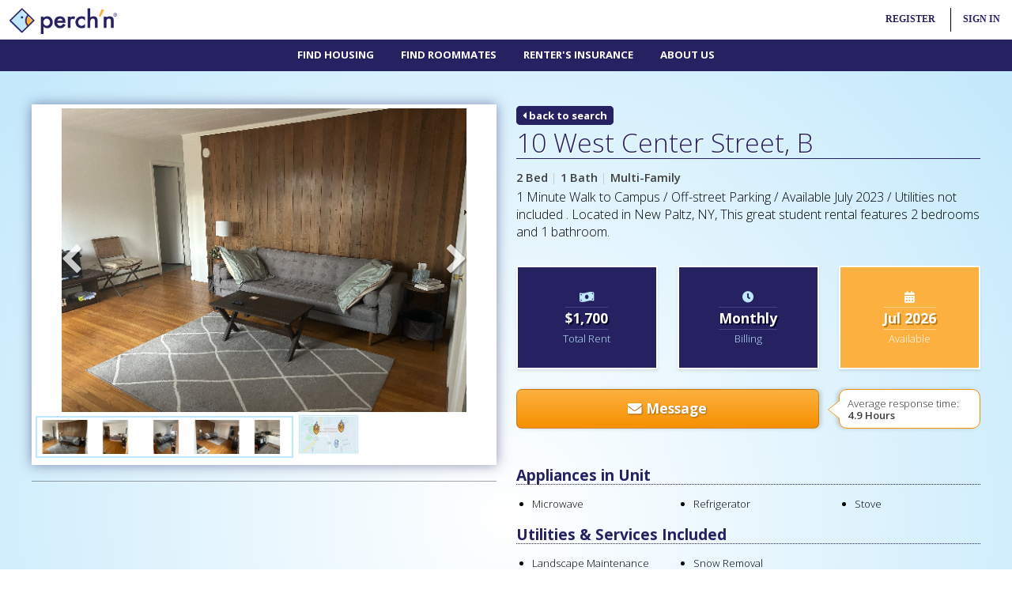

--- FILE ---
content_type: text/html; charset=UTF-8
request_url: https://perchn.com/property/10-west-center-street-499/
body_size: 11923
content:

<!DOCTYPE HTML>
<html lang="en">
	<head>
		<script async src="//pagead2.googlesyndication.com/pagead/js/adsbygoogle.js"></script>
<script>
  (adsbygoogle = window.adsbygoogle || []).push({
    google_ad_client: "ca-pub-1693463724328549",
    enable_page_level_ads: true
  });
</script>
<!-- Global site tag (gtag.js) - Google Ads: 859150937 -->
<script async src="https://www.googletagmanager.com/gtag/js?id=AW-859150937"></script>
<script>
  window.dataLayer = window.dataLayer || [];
  function gtag(){dataLayer.push(arguments);}
  gtag('js', new Date());

  gtag('config', 'AW-859150937');
</script>

<meta http-equiv="Content-Type" content="text/html; charset=UTF-8" />
<meta http-equiv="X-UA-Compatible" content="IE=edge,chrome=1">
<meta http-equiv="cache-control" content="max-age=86400" />
<title>10 West Center Street, B - New Paltz, NY | perch'n</title>
<meta name="title" content="10 West Center Street, B - New Paltz, NY | perch'n" />
<meta name="description" content="10 West Center Street, B offers 2 Bedrooms and 1 bathrooms in New Paltz, NY. Find rentals, roommates and more with perch'n!" />
<meta name="keywords" content="" />
<meta name="author" content="" />
<meta name="viewport" content="width=device-width, initial-scale=1" />
<meta name="revisit-after" content="1 Week">
<meta name="rating" content="general">
<meta name="msapplication-TileColor" content="#ffffff">
<meta name="msapplication-TileImage" content="https://perchn.com/ico/ms-icon-144x144.png">
<meta name="theme-color" content="#ffffff">
<link rel="apple-touch-icon" sizes="57x57" href="https://perchn.com/ico/apple-icon-57x57.png">
<link rel="apple-touch-icon" sizes="60x60" href="https://perchn.com/ico/apple-icon-60x60.png">
<link rel="apple-touch-icon" sizes="72x72" href="https://perchn.com/ico/apple-icon-72x72.png">
<link rel="apple-touch-icon" sizes="76x76" href="https://perchn.com/ico/apple-icon-76x76.png">
<link rel="apple-touch-icon" sizes="114x114" href="https://perchn.com/ico/apple-icon-114x114.png">
<link rel="apple-touch-icon" sizes="120x120" href="https://perchn.com/ico/apple-icon-120x120.png">
<link rel="apple-touch-icon" sizes="144x144" href="https://perchn.com/ico/apple-icon-144x144.png">
<link rel="apple-touch-icon" sizes="152x152" href="https://perchn.com/ico/apple-icon-152x152.png">
<link rel="apple-touch-icon" sizes="180x180" href="https://perchn.com/ico/apple-icon-180x180.png">
<link rel="icon" type="image/png" sizes="192x192"  href="https://perchn.com/ico/android-icon-192x192.png">
<link rel="icon" type="image/png" sizes="32x32" href="https://perchn.com/ico/favicon-32x32.png">
<link rel="icon" type="image/png" sizes="96x96" href="https://perchn.com/ico/favicon-96x96.png">
<link rel="icon" type="image/png" sizes="16x16" href="https://perchn.com/ico/favicon-16x16.png">
<link rel="manifest" href="https://perchn.com/ico/manifest.json">

		<!-- Event snippet for Campus Search conversion page -->
		<script>
		  gtag('event', 'conversion', {'send_to': 'AW-859150937/2CeECMmak5EBENm01pkD'});
		</script>

		<meta name="apple-itunes-app" content="app-id=1250587705">
		<script type="application/ld+json">
		{
		  "@context": "http://schema.org",
		  "@type": "BreadcrumbList",
		  "itemListElement":
		  	[{
		    	"@type": "ListItem",
		    	"position": 1,
		    	"item": {
		    	  	"@id": "https://perchn.com/search-for-housing/",
		    	  	"name": "Housing"
		    	}
		  	}
		  			  	,{
		  	  	"@type": "ListItem",
		  	  	"position": 3,
		    	"item": {
		      		"@id": "https://perchn.com/property/10-west-center-street-499/",
		      		"name": "10 West Center Street , Apt B"
		    	}
		  	}]
		}
		</script>
		<meta property="og:url"           content="https://perchn.com/property/10-west-center-street-499/" />
		<meta property="og:type"          content="website" />
		<meta property="og:title"         content="I found this place on perchn.com" />
		<meta property="og:description"   content="1 Minute Walk to Campus / Off-street Parking / Available July 2023 / Utilities not included . Located in New Paltz, NY, This  great student rental features 2 bedrooms and 1 bathroom. " />
		<meta property="og:image"         content="https://perchn.com/img/property/1675707596-499.png" />
		<!--[if lte IE 8]><script src="https://perchn.com/themes/html5up-miniport/assets/js/ie/html5shiv.js"></script><![endif]-->
		<link rel='canonical' href='https://perchn.com/property/10-west-center-street-499/'>
		<link rel="stylesheet" href="https://perchn.com/themes/html5up-miniport/assets/css/main2.css" />
		<!--[if lte IE 8]><link rel="stylesheet" href="https://perchn.com/themes/html5up-miniport/assets/css/ie8.css" /><![endif]-->
		<!--[if lte IE 9]><link rel="stylesheet" href="https://perchn.com/themes/html5up-miniport/assets/css/ie9.css" /><![endif]-->
		<link rel="stylesheet" href="https://use.fontawesome.com/releases/v5.2.0/css/all.css" integrity="sha384-hWVjflwFxL6sNzntih27bfxkr27PmbbK/iSvJ+a4+0owXq79v+lsFkW54bOGbiDQ" crossorigin="anonymous">
		<link type="text/css" rel="stylesheet" href="https://perchn.com/themes/html5up-miniport/assets/jquery_ui/jquery-ui.css"/>
		<link type="text/css" rel="stylesheet" href="https://perchn.com/themes/html5up-miniport/assets/slick-1.6.0/slick/slick.css"/>
		<link type="text/css" rel="stylesheet" href="https://perchn.com/themes/html5up-miniport/assets/slick-1.6.0/slick/slick-theme.css"/>
		<link rel="stylesheet" type="text/css" href="https://perchn.com/themes/html5up-miniport/assets/fancybox-3.0/dist/jquery.fancybox.min.css">
		<link href="https://perchn.com/themes/html5up-miniport/assets/jQuery.mmenu-master/jQuery.mmenu-master/dist/css/jquery.mmenu.all.css" type="text/css" rel="stylesheet" />
<style>
.sfilters li{margin-bottom:5px;}
.sfilters li input, .sfilters li select {background:#FFFFFF !important;width:100%;padding:6px 0 6px 10px;font-size:0.8em;margin:0;border:2px #bee7fb solid;}
.sfilters li select {-webkit-appearance: none;-moz-appearance: none;text-indent: 1px;text-overflow: '';}
.sfilters li input[type='checkbox']{display:inline-block;width:auto !important;border:1px red solid;}
.sfilters li.chkbox label{display:inline-block;font-size:0.7em;font-weight:normal;}
.sfilters li label.selector {position:relative}
.sfilters li label.selector:after {content:"\f078";font-family: "FontAwesome";font-size: 11px;color:#aaa;right:12px; top:0px;position:absolute;pointer-events:none;}
form input[type='text'],form input[type='number'],form input[type='password'],form input[type='email'],form input[type='tel'],form label select,form select,form select option,form textarea{font-family:Rubik;border-radius: 4px;padding:6px 0 6px 10px;font-size:0.9em;font-weight:bold;color:#696969;margin:0;width:100%;background:#FFFFFF;border:1px silver solid;min-height:35px;}
form label {font-family:Rubik;font-size:0.9em;width:auto;display:block;}
form ul li{margin-bottom:15px;}
form select{-moz-appearance:window;}
form label.selector {position:relative;}
form label.selector:after {content:"\f078";font-family: "FontAwesome";font-size: 11px;color:#aaa;right:12px;top:7px;position:absolute;pointer-events:none;}
form input[type='checkbox'],
form input[type='radio'] {float:left;}
form .alrt {border-right:3px red solid !important;}
.box {padding:30px 10px;}
.box_alt {border:2px #FFFFFF solid;background:#262262; color:#FFFFFF;line-height:1em !important;}
.box_alt:hover {border:2px #FFFFFF solid;}
.box_alt h6 {text-shadow: 2px 2px 0px #090729;color:#FFFFFF;font-size:1.2em;font-weight:bold;padding:3px 0 3px 0;margin:5px 0 3px 0;line-height:1.2em;border-top:1px #464281 solid;border-bottom:1px #464281 solid;display:inline-block;}
.box_alt span {font-size:0.9em;color:#bee7fb;}
.box_alt i {color:#bee7fb;}
.alt-2 {background:#fcb040; color:#FFFFFF;line-height:1em !important;}
.alt-2 h6 {text-shadow: 2px 2px 0px #C27D18;color:#FFFFFF;font-size:1.2em;font-weight:bold;padding:3px 0 3px 0;margin:5px 0 3px 0;line-height:1.2em;border-top:1px #ffce86 solid;border-bottom:1px #ffce86 solid;display:inline-block;}
.alt-2 span {font-size:0.9em;color:#FFFFFF;}
.alt-2 i {color:#FFFFFF;}
.alt-3 {background:#54a552; color:#FFFFFF;line-height:1em !important;}
.alt-3 h6 {text-shadow: 2px 2px 0px #398437;color:#FFFFFF;font-size:1.2em;font-weight:bold;padding:3px 0 3px 0;margin:5px 0 3px 0;line-height:1.2em;border-top:1px #78c377 solid;border-bottom:1px #78c377 solid;display:inline-block;}
.alt-3 span {font-size:0.9em;color:#FFFFFF;}
.alt-3 i {color:#FFFFFF;}
.alt-4 {background:#9c9c9c; color:#FFFFFF;line-height:1em !important;}
.alt-4 h6 {text-shadow: 2px 2px 0px #747474;color:#FFFFFF;font-size:1.2em;font-weight:bold;padding:3px 0 3px 0;margin:5px 0 3px 0;line-height:1.2em;border-top:1px #78c377 solid;border-bottom:1px #78c377 solid;display:inline-block;}
.alt-4 span {font-size:0.9em;color:#FFFFFF;}
.alt-4 i {color:#FFFFFF;}
.apt_feat {margin-top:10px;}
.apt_feat div {margin-top:0px;margin-bottom:0px;padding-top:0px;padding-bottom:0px;}
.slick-loading .slick-list{background: #fff url('https://perchn.com/themes/html5up-miniport/assets/slick-1.6.0/slick/ajax-loader.gif') center center no-repeat;}
.slick-prev,.slick-next{font-size: 0;line-height: 0;position: absolute;top: 50%;display: block;width: 40px;height: 40px;padding: 0;-webkit-transform: translate(0, -50%);-ms-transform: translate(0, -50%);transform: translate(0, -50%);cursor: pointer;color: transparent;border: none;outline: none;background: transparent;z-index:999999999999999999999999999999999999999;text-shadow: 2px 2px 2px rgba(0,0,0,0.4);}
.slick-prev:hover,.slick-prev:focus,.slick-next:hover,.slick-next:focus{color: transparent;outline: none;background: transparent;}
.slick-prev:hover:before,.slick-prev:focus:before,.slick-next:hover:before,.slick-next:focus:before{opacity: 1;}
.slick-prev.slick-disabled:before,.slick-next.slick-disabled:before{opacity: .25;}
.slick-prev:before,.slick-next:before{font-family: 'FontAwesome';font-size: 40px;line-height: 1;opacity: .75;color: white;-webkit-font-smoothing: antialiased;-moz-osx-font-smoothing: grayscale;}
.slick-prev {left: 25px;}
[dir='rtl'] .slick-prev {right: 25px;left: auto;}
.slick-prev:before{content: '\f053';}
[dir='rtl'] .slick-prev:before{content: '\f053';}
.slick-next{right: 25px;}
[dir='rtl'] .slick-next{right: auto;left: 25px;}
.slick-next:before{content: '\f054';}
[dir='rtl'] .slick-next:before{content: '\f054';}
.btn,.btn_2,.btn_3 {text-align:center;background:#262262;text-decoration:none;display:block;font-size:1.2em;font-weight:bold;border: 1px #1b75bc solid;padding: 7px 0;color:#ffffff;transition: all 0.2s ease;}
.btn i {color:#fcb040;}
.btn_2 {background:#262262;color:#ffffff;}
.btn_3 {background:#ffffff;border: 1px #fcb040 solid;color:#fcb040;}
.btn:hover {color:#ffffff !important;border: 1px #262262 solid;-webkit-box-shadow: 0px 0px 15px 0px rgba(38,34,98,.5);-moz-box-shadow: 0px 0px 15px 0px rgba(38,34,98,.5);box-shadow: 0px 0px 15px 0px rgba(38,34,98,.5);background:#262262;}
.btn_2:hover {color:#bee7fb !important;-webkit-box-shadow: 0px 0px 15px 0px rgba(38,34,98,.5);-moz-box-shadow: 0px 0px 15px 0px rgba(38,34,98,.5);box-shadow: 0px 0px 15px 0px rgba(38,34,98,.5);}
.btn_green,.btn_red,.btn_orange,.btn_gray,.btn_blue{display:block;text-decoration:none;font-size:0.9em;font-weight:bold;text-align: center;text-shadow: none;padding: 6px 14px;border: 1px solid rgba(0, 0, 0, 0.2);-webkit-transition: all 0.1s ease-in-out;-moz-transition:all 0.1s ease-in-out;-ms-transition:all 0.1s ease-in-out;-o-transition:all 0.1s ease-in-out;transition:all 0.1s ease-in-out;}
.btn_gray{background:silver;color:#FFFFFF !important;}
.btn_gray:hover {background:gray;color:#FFFFFF !important;}
.btn_green{background:#fcb040;color:#FFFFFF !important;}
.btn_green:hover {background:#dd952a;color:#FFFFFF !important;}
.btn_red{background:#d20c0c;color:#FFFFFF !important;}
.btn_red:hover {background:#b80101;color:#FFFFFF !important;}
.btn_orange{text-shadow: 1px 1px 2px rgba(0, 0, 0, 0.36);background: rgb(252,176,64); /* Old browsers */
background: -moz-linear-gradient(top, rgba(252,176,64,1) 0%, rgba(247,144,0,1) 100%); /* FF3.6-15 */
background: -webkit-linear-gradient(top, rgba(252,176,64,1) 0%,rgba(247,144,0,1) 100%); /* Chrome10-25,Safari5.1-6 */
background: linear-gradient(to bottom, rgba(252,176,64,1) 0%,rgba(247,144,0,1) 100%); /* W3C, IE10+, FF16+, Chrome26+, Opera12+, Safari7+ */
filter: progid:DXImageTransform.Microsoft.gradient( startColorstr='#fcb040', endColorstr='#f79000',GradientType=0 );color:#FFFFFF !important;}
.btn_orange:hover {background:#dd952a;color:#FFFFFF !important;}
.btn_blue{background:#262262;color:#FFFFFF !important;}
.blue:hover {background:#130f47;color:#FFFFFF !important;}
.featr {margin:7px 0 0 20px;}
.featr li{list-style-type:disc;font-size:0.9em;line-height:1.2em;margin-bottom:5px;}
.flyt {width:100%;min-height:350px;}
.back{font-family:open sans;font-weight:bold;color:#ffffff; text-decoration:none;background:#262261;font-size:0.9em;border-radius:5px;padding:0 5px;border:3px #262261 solid;}
@keyframes fa-beat {0% {transform:scale(1);}5% {transform:scale(1.25);}20% {transform:scale(1);}30% {transform:scale(1);}35% {transform:scale(1.25);}50% {transform:scale(1);}55% {transform:scale(1.25);}70% {transform:scale(1);}}
.favorite {cursor: pointer;color:pink;opacity:.75;transition: all 0.1s ease-in;text-shadow: 2px 2px 2px rgba(0, 0, 0, 0.5);}
.favorite:hover {animation:fa-beat 5s ease infinite;opacity:1;}
.fchecked {color:#ff7c7c;opacity:1;text-shadow: 2px 2px 2px rgba(0, 0, 0, 0.5);}
.triangle-border {position:relative;line-height:1.2em !important;font-size:0.9em;height:50px;padding:10px;border:1px solid #f79104;color:#333;background:#fff;-webkit-border-radius:10px;-moz-border-radius:10px;border-radius:10px;-webkit-box-shadow: -3px 0px 5px 0px rgba(0,0,0,0.16);-moz-box-shadow: -3px 0px 5px 0px rgba(0,0,0,0.16);box-shadow: -3px 0px 5px 0px rgba(0,0,0,0.16);}
.triangle-border:before {content:"";position:absolute;bottom:-20px;left:40px;border-width:20px 20px 0;border-style:solid;border-color:#f79104 transparent;display:block;width:0;}
.triangle-border:after {content:"";position:absolute;bottom:-13px;left:47px;border-width:13px 13px 0;border-style:solid;border-color:#fff transparent;display:block;width:0;}
.triangle-border.left:before {top:13px;bottom:auto;left:-15px;border-width:12px 15px 12px 0;border-color:transparent #f79104;}
.triangle-border.left:after {top:14px;bottom:auto;left:-14px;border-width:11px 14px 11px 0;border-color:transparent #fff;}
.btn_orange {-webkit-box-shadow: 3px 0px 5px 0px rgba(0,0,0,0.16);-moz-box-shadow: 3px 0px 5px 0px rgba(0,0,0,0.16);box-shadow: 3px 0px 5px 0px rgba(0,0,0,0.16);}
.favcon {padding-top:7px;width:45px;height:45px;float:right;text-align:center;display:inline-block;background:#FFFFFF;border-radius:50px;border:1px silver solid;margin:0 0 10px 10px;}

@media screen and (min-width: 737px) {.no-desktop {display:none;}}
@media screen and (max-width: 500px) {
	.flyt {width:100%;min-height:250px;}
	.triangle-border {text-align:center;height:auto;}
	.triangle-border.left:before {border-width:0;border-color:transparent;}
	.triangle-border.left:after {border-width:0;border-color:transparent;}

}
</style>

	</head>
	<body>
<div>
		<!-- Nav -->
			<style>
@keyframes pulse {10%, 90% {transform: translate3d(-1px, 0, 0);}20%, 80% {transform: translate3d(2px, 0, 0);}30%, 50%, 70% {transform: translate3d(-4px, 0, 0);}40%, 60% {transform: translate3d(4px, 0, 0);}}
.new_mail {opacity:1 !important;animation-name: pulse;animation-duration: 1s;animation-iteration-count: infinite;}

#minicon_actions {margin-top:5px;list-style-type:none;height:40px;vertical-align:center;}
#minicon_actions li{display:inline-block;height:40px;vertical-align:center;float:left;margin:0;}
#minicon_actions li a{

	vertical-align:center;
	text-decoration:none;
	line-height:40px;
}
#minicon_actions li:last-child {border:0;}
#minicon_actions li:last-child a {border:0;color:#262262;font-weight:bold;}
#minicon_actions li a img{padding:0px;height:40px;opacity: 0.5;transition: all 0.5s ease;}
#minicon_actions li a img:hover{opacity:1;}

.fa-stack-1x,.fa-stack-2x,.fa-stack-3x {position: absolute;text-align: center;width:20px;}
.fa-stack-1x {line-height: inherit;top:-2px;left: 0;}
.fa-stack-2x {font-size: 0.6em;bottom:8px;width:10px;}
.fa-stack-3x {font-size: 2em;}
#nav ul li.user a {color:#4ec5f4;}
.logo {position:absolute;top:10px;left:10px;}
.logo a img{height:33px;}
#mmenu_open {display: block;width: 40px;padding: 5px 10px;overflow: hidden;}
#mmenu_open span {background: #fcb040;display: block;height: 3px;margin: 5px 0;position: relative;transform: rotate( 0 );top: 0;left: 0;opacity: 1;transition: none 0.5s ease;transition-property: transform, top, left, opacity;}
html.mm-opened #mmenu_open span.top-bar {transform: rotate( 45deg );top: 8px;}
html.mm-opened #mmenu_open span.middle-bar {opacity: 0;left: -40px;}
html.mm-opened #mmenu_open span.bottom-bar {transform: rotate( -45deg );top: -8px;}
#mnavico {position:absolute;top:5px;left:5px;display:none;}
#mmmm {position:fixed;top:0;left:0;z-index:999;width:100%;background:#ffffff;height:90px;}
#dnav {position:relative;width:100%;height:40px;top:50px;background:#262262;z-index:999;}
#pm_logo_desktop {display:block;}
#pm_logo_mobile {display:none;}
#global_actions {height:30px;list-style-type:none;padding:0;margin-top:10px;}
#global_actions li {font-size:0.8em;list-style-type:none;display:inline-block;padding:0 15px 0 15px;}
#global_actions li a{font-weight:bold;color:#262262;text-decoration:none;line-height:30px;}
#sis,#sir {border-radius: 10px 0px 0px 10px;-moz-border-radius: 10px 0px 0px 10px;-webkit-border-radius: 10px 0px 0px 10px;border: 0px solid #000000;box-shadow: 0px 1px 0px 0px rgba(0, 0, 0, 0.2);padding-top:20px;padding-bottom:20px;padding-right:15px;text-align:right;position:fixed;min-width:225px;right:0;top:40px;display:none;z-index:9999;}
#sis{background:#fcb040;}
#sir{background:#262262;}
#sis a, #sir a {display:block;padding:0;margin:0;border:0;height:30px;}
#sis a:hover {color:#000000;}
#si {border-left:1px #000000 solid;}
#rg:hover,#si:hover {border-radius: 10px 10px 0px 0px;-moz-border-radius: 10px 10px 0px 0px;-webkit-border-radius: 10px 10px 0px 0px;border: 0px solid #000000;}
#rg:hover a,#si:hover a{color:#FFFFFF;}
#rg:hover {background:#262262;}
#si:hover {background:#fcb040;}
#sir:hover > #rg {background:#262262;}
.top-nav {padding:0;margin:0;height:25px;}
.top-nav li{font-family:Rubik;font-size:0.8em;font-weight:bold;line-height:25px;color:#bee7fb;display:inline;height:20px !important;padding:0;}
.top-nav li:after {content:'|';padding-right:13px;}
.top-nav li.last:after {content:'';padding-left:0;padding-right:0;}
.top-nav li:last-child{padding:0;margin:0;border:0;}
.top-nav li a{text-decoration:none;color:#ffffff;width:100%;height:100%;}
.top-nav li a:hover{color:#bee7fb;}
@media screen and (max-width: 800px){#mnavico {display:block;}.logo {left:55px;}#mmmm {height:50px;}#dnav {display:none;}}
@media screen and (max-width: 540px){#rg,#prop,.signout{display:none;}.start-here {width:100%;}}
@media screen and (max-width: 400px){#global_actions li {font-size:0.7em;padding:0 10px 0 10px;}.logo {}.logo a img{height:28px;}#rg {border-left:0;}#pm_logo_desktop {display:none;}#pm_logo_mobile {display:block;}}
</style>
<div id='mmmm' class="Fixed">
 <div style='position:relative;width:100%;height:50px;bottom:0;z-index:999;'>
 <div id='mnavico'><a href='#mmenu' id="mmenu_open"><span class="top-bar"></span><span class="middle-bar"></span><span class="bottom-bar"></span></a></div>
 <div class='logo'>
  	<a href='https://perchn.com/'><img src='https://perchn.com/themes/html5up-miniport/images/logo-text.png' alt="perch'n Logo"></a>
  </div>
 <div style='position:absolute;top:0;right:0;font-family:Rubik;' id='minicon'>
  	<ul id='global_actions' style='text-transform:uppercase;'>
 	 <li id='rg'><a href='#'>Register</a><div id='sir'><a style='border:0;' href='https://perchn.com/student-sign-up/'>Renter</i></a><a style='border:0;' href='https://perchn.com/register/'>Property Manager</i></a></div></li>
 	 <li id='si'><a href='#'>Sign In</a><div id='sis'><a style='border:0;' href='https://perchn.com/sign-in/'>Renter</i></a><a style='border:0;' href='https://perchn.com/property-manager/'>Property Manager</i></a></div></li>
 	</ul>
	 </div>
 <div id='dnav'>
  <div id='cssmenu' style='height:40px;position:absolute;top:0;left:0;right:0;margin-left:auto;margin-right:auto;text-align:center;font-weight:normal;' class='no-mobile'>
<ul>
    	<li><a style='font-family:Open Sans;' href='https://perchn.com/search-for-housing/'>Find Housing</a></li>
	<li><a style='font-family:Open Sans;' href='https://perchn.com/find-roommates/'>Find Roommates</a></li>
 	<li><a style='font-family:Open Sans;' href='https://perchn.com/renters-insurance/'>Renter's Insurance</a></li>
 	 	<li class='last has-sub'><a style='font-family:Open Sans;' href='https://perchn.com/about-us/'>About Us</a>
 	<ul>
 	 <!--//<li><a href='https://perchn.com/job-opportunities/'>Jobs & Internships</a></li>//-->
 	 <li><a style='font-family:Open Sans;' href='https://perchn.com/just-perchn/'>Just perch'n</a></li>
 	 <li><a style='font-family:Open Sans;' href='https://perchn.com/locations/'>Locations</a></li>
 	</ul>
 	</li>
 	  </ul>
  </div>
 </div>
</div>
</div>		<!-- Home -->

<div class='wrapper first' style='background: rgba(255,255,255,1);background: -moz-radial-gradient(center, ellipse cover, rgba(255,255,255,1) 0%, rgba(190,231,251,1) 100%);background: -webkit-gradient(radial, center center, 0px, center center, 100%, color-stop(0%, rgba(255,255,255,1)), color-stop(100%, rgba(190,231,251,1)));background: -webkit-radial-gradient(center, ellipse cover, rgba(255,255,255,1) 0%, rgba(190,231,251,1) 100%);background: -o-radial-gradient(center, ellipse cover, rgba(255,255,255,1) 0%, rgba(190,231,251,1) 100%);background: -ms-radial-gradient(center, ellipse cover, rgba(255,255,255,1) 0%, rgba(190,231,251,1) 100%);background: radial-gradient(ellipse at center, rgba(255,255,255,1) 0%, rgba(190,231,251,1) 100%);filter: progid:DXImageTransform.Microsoft.gradient( startColorstr='#ffffff', endColorstr='#bee7fb', GradientType=1 );margin-bottom:20px;'>
 <div class='container'>
  <div class='row' style='text-align:left;'>

   <!--// Left Col Begin//-->
   <div class="6u 12u(mobile)">
    <div style='background:#FFFFFF;border: 5px #FFFFFF solid;-webkit-box-shadow: 0px 0px 15px 0px rgba(38,34,98,.5);-moz-box-shadow: 0px 0px 15px 0px rgba(38,34,98,.5);box-shadow: 0px 0px 15px 0px rgba(38,34,98,.5);'>
	 <!--// Photos & Flythrus Begin//-->
     <div class="slider-for" style='width: 100%;max-width:600px;margin-left: auto;margin-right: auto;'>
	  <!--// Flyt-Thru //-->	  <!--// Main Image //--><a href="https://perchn.com/img/property/1675707596-499.png" data-fancybox="group" data-type="image" data-caption="10 West Center Street, B (Photo 1)"><img src='https://perchn.com/img/property/1675707596-499.png' style='width:100%;' alt="10 West Center Street, B (Photo 1)"></a>	  <!--// Image Array //--><a href="https://perchn.com/img/property/499/1675707647-499.png" data-fancybox="group" data-type="image" data-caption="10 West Center Street, B (Photo 2)"><img src='https://perchn.com/img/property/499/1675707647-499.png' style='width:100%;' alt="10 West Center Street, B (Photo 2)"></a><a href="https://perchn.com/img/property/499/1675707658-499.png" data-fancybox="group" data-type="image" data-caption="10 West Center Street, B (Photo 3)"><img src='https://perchn.com/img/property/499/1675707658-499.png' style='width:100%;' alt="10 West Center Street, B (Photo 3)"></a><a href="https://perchn.com/img/property/499/1675707610-499.png" data-fancybox="group" data-type="image" data-caption="10 West Center Street, B (Photo 4)"><img src='https://perchn.com/img/property/499/1675707610-499.png' style='width:100%;' alt="10 West Center Street, B (Photo 4)"></a><a href="https://perchn.com/img/property/499/1675707671-499.png" data-fancybox="group" data-type="image" data-caption="10 West Center Street, B (Photo 5)"><img src='https://perchn.com/img/property/499/1675707671-499.png' style='width:100%;' alt="10 West Center Street, B (Photo 5)"></a><a href="https://perchn.com/img/property/499/1675707626-499.png" data-fancybox="group" data-type="image" data-caption="10 West Center Street, B (Photo 6)"><img src='https://perchn.com/img/property/499/1675707626-499.png' style='width:100%;' alt="10 West Center Street, B (Photo 6)"></a>	  <!--// Map //--><iframe class='flyt' src="https://perchn.com/themes/html5up-miniport/map.php?pid=499" frameborder="0" allowfullscreen></iframe>
     </div>

     <div class='no-mobile'>
      <div class='row'>
       <div class="7u">
               <div class="slider-nav" style='margin-top:5px;padding:3px;border:2px #bee7fb solid;width: 100%;margin-left: auto;margin-right: auto;'>
         <img data-thumb="https://perchn.com/img/property/1675707596-499.png" src='https://perchn.com/img/property/1675707596-499.png' alt='10 West Center Street, B (Photo 1)' style='width:100%;'>         <img data-thumb="https://perchn.com/img/property/499/1675707647-499.png" src='https://perchn.com/img/property/499/1675707647-499.png' alt='10 West Center Street, B (Photo 2)'><img data-thumb="https://perchn.com/img/property/499/1675707658-499.png" src='https://perchn.com/img/property/499/1675707658-499.png' alt='10 West Center Street, B (Photo 3)'><img data-thumb="https://perchn.com/img/property/499/1675707610-499.png" src='https://perchn.com/img/property/499/1675707610-499.png' alt='10 West Center Street, B (Photo 4)'><img data-thumb="https://perchn.com/img/property/499/1675707671-499.png" src='https://perchn.com/img/property/499/1675707671-499.png' alt='10 West Center Street, B (Photo 5)'><img data-thumb="https://perchn.com/img/property/499/1675707626-499.png" src='https://perchn.com/img/property/499/1675707626-499.png' alt='10 West Center Street, B (Photo 6)'>	    </div>
              </div>
       <div class="5u">
        <div class='row'>
	     <div class='4u' style='padding:22px 0 0 5px;'><a data-fancybox data-type="iframe" data-src="https://perchn.com/themes/html5up-miniport/map.php?pid=499" href="javascript:;"><img src='https://perchn.com/themes/html5up-miniport/images/mapthumb2.jpg' style='width:100%;margin-top:5px;' alt="10 West Center Street, B Map"></a></div>
      	       	       	</div>
       </div>
	  </div>
	 </div>
	 <div class='no-desktop'>
	  <a data-fancybox data-type="iframe" data-src="https://perchn.com/themes/html5up-miniport/map.php?pid=499" href="javascript:;"><img src='https://perchn.com/themes/html5up-miniport/images/mapthumb.jpg' style='height:60px;margin-top:10px;'></a>
	  	  	  	 </div>
	 <!--// End Photos & Flythrus //-->
	</div>
	<div class='no-mobile'>
	 <hr style='margin:20px 0 0 0;'>
	 <div class='row'>
	  <div class='6u 12u(mobile)'><script async src="//pagead2.googlesyndication.com/pagead/js/adsbygoogle.js"></script>


<!-- Generic Side Bar -->
<ins class="adsbygoogle"
     style="display:block;width:100%;max-width:300px;margin-top:20px;"
     data-ad-client="ca-pub-1693463724328549"
     data-ad-slot="8437921715"
     data-ad-format="auto"></ins>
<script>
setTimeout(function(){(adsbygoogle = window.adsbygoogle || []).push({})}, 500);
</script></div>
	  <div class='6u 12u(mobile)'><script async src="//pagead2.googlesyndication.com/pagead/js/adsbygoogle.js"></script>


<!-- Generic Side Bar -->
<ins class="adsbygoogle"
     style="display:block;width:100%;max-width:300px;margin-top:20px;"
     data-ad-client="ca-pub-1693463724328549"
     data-ad-slot="8437921715"
     data-ad-format="auto"></ins>
<script>
setTimeout(function(){(adsbygoogle = window.adsbygoogle || []).push({})}, 500);
</script></div>
	 </div>
	</div>
   </div>
   <!--// Left Col End//-->

   <!--// Right Col Begin//-->
   <div class="6u 12u(mobile)">
	<!--// Title and info //-->
    <a class='back' href='https://perchn.com/search-for-housing/'><i class='fa fa-caret-left'></i> back to search</a>
    <div class="addthis_inline_share_toolbox" style='float:right;'></div>
    <div style='clear:both;'></div>
    	    <h1 style='font-family:open sans;font-size:2.3em;line-height:1.2em;border-bottom:1px #262262 solid;margin-bottom:10px;'>10 West Center Street, B</h1>

    
    
    <b>2 Bed</b> <span style='color:silver;'>|</span> <b>1 Bath</b> <span style='color:silver;'>|</span> <b>Multi-Family</b>
        	<p style='font-size:1.1em;line-height:1.4em;'>1 Minute Walk to Campus / Off-street Parking / Available July 2023 / Utilities not included . Located in New Paltz, NY, This  great student rental features 2 bedrooms and 1 bathroom. </p>
    
        <div class='row'>
     <div class='4u 6u(mobile)'><div class='box box_alt'><i class='fa fa-money-bill-wave'></i><br><h6>$1,700</h6><br><span>Total Rent</span></div></div>
     <div class='4u 6u(mobile)'><div class='box box_alt'><i class='fa fa-clock'></i><br><h6>Monthly</h6><br><span>Billing</span></div></div>
     <div class='4u 12u(mobile)'><div class='box box_alt alt-2'><i class='fa fa-calendar-alt'></i><br><h6>Jul 2026</h6><br><span>Available</span></div></div>
    </div>

        <div class='row' style='margin-bottom:20px;'>
	 <div class='8u 12u(mobile)'><a data-fancybox data-src="#hidden-content" href="javascript:;" class='btn_orange' style='line-height:35px;font-size:1.2em;border-radius: .4em;height:50px;'><i class='fa fa-envelope'></i> Message</a></div>
	 <div class='4u 12u(mobile)'><p class="triangle-border left">Average response time: <b>4.9 Hours</b></p></div>
    </div>
    


    <h6 style='font-weight:bold;font-family:open sans;font-size:1.3em;line-height:1.2em;margin:15px 0 5px 0;border-bottom:1px #262262 dotted;'>Appliances in Unit</h6>	<div class='row apt_feat'>
	 <div class='4u 6u(tablet) 12u(mobile)'><ul class='featr'><li>Microwave</li></ul></div>
	 <div class='4u 6u(tablet) 12u(mobile)'><ul class='featr'><li>Refrigerator</li></ul></div>
	 <div class='4u 6u(tablet) 12u(mobile)'><ul class='featr'><li>Stove</li></ul></div>
	</div>
	<h6 style='font-weight:bold;font-family:open sans;font-size:1.3em;line-height:1.2em;margin:15px 0 5px 0;border-bottom:1px #262262 dotted;'>Utilities & Services Included</h6>	<div class='row apt_feat'>
	 <div class='4u 6u(tablet) 12u(mobile)'><ul class='featr'><li>Landscape Maintenance</li></ul></div>
	 <div class='4u 6u(tablet) 12u(mobile)'><ul class='featr'><li>Snow Removal</li></ul></div>
	 <div class='4u 6u(tablet) 12u(mobile)'></div>
	</div>
	<h6 style='font-weight:bold;font-family:open sans;font-size:1.3em;line-height:1.2em;margin:15px 0 5px 0;border-bottom:1px #262262 dotted;'>Features</h6>	<div class='row apt_feat'>
	 <div class='4u 6u(tablet) 12u(mobile)'><ul class='featr'><li>Off-Street Parking</li></ul></div>
	 <div class='4u 6u(tablet) 12u(mobile)'><ul class='featr'><li>On Site Laundry Facility</li></ul></div>
	 <div class='4u 6u(tablet) 12u(mobile)'></div>
	</div>
	<h6 style='font-weight:bold;font-family:open sans;font-size:1.3em;line-height:1.2em;margin:15px 0 5px 0;border-bottom:1px #262262 dotted;'>Amenities</h6>	<div class='row apt_feat'>
	 <div class='4u 6u(tablet) 12u(mobile)'><ul class='featr'><li>Hardwood / Style Floors</li></ul></div>
	 <div class='4u 6u(tablet) 12u(mobile)'><ul class='featr'><li>Patio / Deck / Porch</li></ul></div>
	 <div class='4u 6u(tablet) 12u(mobile)'></div>
	</div>
	<h6 style='font-weight:bold;font-family:open sans;font-size:1.3em;line-height:1.2em;margin:15px 0 5px 0;border-bottom:1px #262262 dotted;'>Safety & Security</h6>	<div class='row apt_feat'>
	 <div class='4u 6u(tablet) 12u(mobile)'><ul class='featr'><li>Keyless Entry</li></ul></div>
	 <div class='4u 6u(tablet) 12u(mobile)'><ul class='featr'><li>Security System</li></ul></div>
	 <div class='4u 6u(tablet) 12u(mobile)'></div>
	</div>
	
<!--// SUBLETS //-->
<!--// SUBLETS //-->

	<!--// End Title and info //-->

    <!--//<p style='font-size:0.8em;margin-top:20px;'>Listing last updated 8 months ago</p>//-->

	<div class='no-desktop'>
	 <hr style='margin:20px 0 0 0;'>
	 <div class='row'>
	  <div class='6u'><script async src="//pagead2.googlesyndication.com/pagead/js/adsbygoogle.js"></script>


<!-- Generic Side Bar -->
<ins class="adsbygoogle"
     style="display:block;width:100%;max-width:300px;margin-top:20px;"
     data-ad-client="ca-pub-1693463724328549"
     data-ad-slot="8437921715"
     data-ad-format="auto"></ins>
<script>
setTimeout(function(){(adsbygoogle = window.adsbygoogle || []).push({})}, 500);
</script></div>
	  <div class='6u'><script async src="//pagead2.googlesyndication.com/pagead/js/adsbygoogle.js"></script>


<!-- Generic Side Bar -->
<ins class="adsbygoogle"
     style="display:block;width:100%;max-width:300px;margin-top:20px;"
     data-ad-client="ca-pub-1693463724328549"
     data-ad-slot="8437921715"
     data-ad-format="auto"></ins>
<script>
setTimeout(function(){(adsbygoogle = window.adsbygoogle || []).push({})}, 500);
</script></div>
	 </div>
	</div>

   </div>
  </div>
 </div>
</div>



<div style="display: none;width:100%;max-width:400px;" id="hidden-content">
   <h3>You must be logged in to contact this landlord.</h3>
<section id='index_login'>
<div style='position:relative;font-size:1.2em;padding-bottom:0;margin-bottom:5px;text-align:center;'>
 <a href="https://www.facebook.com/v2.2/dialog/oauth?client_id=583063235188009&state=4327fa07ad18bae196494d1799adfac7&response_type=code&sdk=php-sdk-5.0.0&redirect_uri=https%3A%2F%2Fperchn.com%2Ffb-callback.php&scope=email" style='text-decoration:none;'>
 <div style='position:relative;height:50px;width:100%;background:#49639f;color:#FFFFFF;line-height:50px;font-weight:bold;'>
  <div style='position:absolute;left:0;width:50px;text-align:center;border-right:1px #345193 solid;'><i class='fa fa-facebook'></i></div>
  Sign in with Facebook
 </div>
 </a>
</div>

<div style='position:relative;font-size:1.2em;padding-bottom:0;margin-bottom:30px;border-bottom:1px silver dotted;text-align:center;'>
 <div style='position:absolute;bottom:-15px;font-style:italic;left:0;right:0;margin-left:auto;margin-right:auto;'><span style='background:#FFFFFF;padding:0 10px 0 10px;'>or</span></div>
 <a href="https://accounts.google.com/o/oauth2/auth?response_type=code&redirect_uri=https%3A%2F%2Fperchn.com%2Fgp_callback.php&client_id=211038335583-cbgjr9jh16ch4bj9n9u2j6cc3v93f9bo.apps.googleusercontent.com&scope=https%3A%2F%2Fwww.googleapis.com%2Fauth%2Fplus.login+https%3A%2F%2Fwww.googleapis.com%2Fauth%2Fuserinfo.email+https%3A%2F%2Fwww.googleapis.com%2Fauth%2Fuserinfo.profile+https%3A%2F%2Fwww.googleapis.com%2Fauth%2Fplus.me&access_type=online&approval_prompt=auto" style='text-decoration:none;'>
 <div style='position:relative;height:50px;width:100%;background:#d95232;color:#FFFFFF;line-height:50px;font-weight:bold;'>
  <div style='position:absolute;left:0;width:50px;text-align:center;border-right:1px #861a00 solid;'><i class='fa fa-google-plus'></i></div>
  Sign in with Google+
 </div>
 </a>
 <p style='font-size:0.7em;'>We don't post anything without your permission.</p>
</div>
<div style='text-align:center;'>
<form method="post" action="https://perchn.com/sign-in/">
 <input type='hidden' name='group' value=''>
  <h2 style='font-size:1.6em;margin-bottom:5px;'>Sign in with Email</h2>
  <p style='border:0 !important;'><a href='https://perchn.com/student-sign-up' style='border:0 !important;'>Don't Have an account? Sign Up Today</a></p>
  <div class="row">
   <div class="12u">
    <input required type="text" name="email" id="email" placeholder="Email" />
	<input style='margin-top:10px;' autocomplete="new-password" autocapitalize="none" required type="password" name="password" id="password" placeholder="Password" />
	<p style='margin-top:10px;margin-bottom:5px;text-align:right;font-family:rubik;font-size:11px;'><a href='https://perchn.com/forgot-password/renter/'>Forgot Your Password?</a></p>
    <input style='border-radius:0;margin:0;padding:0;border:0;font-size:1.2em;text-decoration:none;height:50px;width:100%;background:#272264;color:#FFFFFF;line-height:50px;font-weight:bold;' value='Sign in' name='login' type='submit'>
   </div>
  </div>
</form>
</div>
</section> </div>


<style>
.footwrap {width:100% !important;position:absolute;top:-40px;left:0;right:0;max-height:50px;}
.style4 {position:relative;width:100%;padding-top:30px;margin-top:0;padding-top:0;}
@media screen and (max-width: 650px) {
	.footwrap {width:100% !important;position:absolute;top:-40px;left:0;right:0;min-height:50px;}
}
</style>
<div class="wrapper style4">
<img src='https://perchn.com/themes/html5up-miniport/images/footer_top.png' class='footwrap' alt="Grass Footer">

				<article id="footer" class="container 75%" style='position:static;z-index:100;'>
					<div>


						<div class="row">
							<div class="12u">
							<p style='text-transform:uppercase;'>
							<a style='text-shadow:none;color:#FFFFFF;' href='https://perchn.com/glossary/'>The perch'n&reg; Glossary</a>&nbsp;&nbsp;|&nbsp;&nbsp;
							<a style='text-shadow:none;color:#FFFFFF;' href='https://perchn.com/off-campus-housing-101/'>Off-Campus 101</a>&nbsp;&nbsp;|&nbsp;&nbsp;
							<a style='text-shadow:none;color:#FFFFFF;' href='https://perchn.com/contact-us/'>Contact Us</a>&nbsp;&nbsp;|&nbsp;&nbsp;
							<!--//<a style='text-shadow:none;color:#FFFFFF;' href='https://perchn.com/job-opportunities/'>Job Opportunities</a>&nbsp;&nbsp;|&nbsp;&nbsp;//-->
							<a style='text-shadow:none;color:#FFFFFF;' href='https://perchn.com/advertise/'>Advertise/Affiliate With Us</a>
							</p>
							</div>
						</div>
						<div class="row">
							<div class="12u" style='font-size:10px;line-height:11px;padding:0;margin:0;text-align:left;'>
Disclaimer: The information being provided at perch'n or perchn.com (the "Website") is for informational purposes only. No representation or warranty is made as to the accuracy or completeness of any information contained on the Website, including, without limitation, any information regarding the condition of any Property listed on the Website, the actual ownership of the Property or the veracity of the Property descriptions. Any documents and/or pictures posted on the Website are for informational purposes only and may not represent the current condition of the Property or the condition of the Property at the time of inspection. The posting of pictures on the Website does not constitute a guarantee that any items represented in the pictures will be present when the renter takes possession of the Property. A user of the Website is encouraged to conduct his own due diligence and investigate all matters relating to any Property listed on the Website. It is recommended that all users seek independent advice, including legal advice, to perform their due diligence before renting a Property and that users also use good faith efforts in determining that the content of all information provided to or obtained from the Website is accurate.
							</div>
						</div>

						<div class="row">
							<div class="12u">
								<h3 data-edit='cpass' data-name='section-4*title'>Find us on ...</h3>
								<ul class="social">

									<li><a target='new' href="https://www.facebook.com/perchn/" class="icon fa-facebook"><span class="label">Facebook</span></a></li>
									<li><a target='new' href="https://twitter.com/perchn_" class="icon fa-twitter"><span class="label">Twitter</span></a></li>
									<li><a target='new' href="https://www.instagram.com/perchn_/" class="icon fa-instagram"><span class="label">Instagram</span></a></li>
									<li><a target='new' href="https://www.youtube.com/channel/UC_qDUMDynIb_eKWWNAMmvFA" class="icon fa-youtube"><span class="label">YouTube</span></a></li>
								</ul>
							</div>
						</div>
					</div>
					<footer style='padding:0;margin:30px 0 10px 0;'>
						<ul id="copyright" style='padding:0;margin:0;'>
							<li>&copy; 2026 Perchin LLC. All rights reserved.</li>
							<li><a href='https://perchn.com/terms-conditions/'>Terms & Conditions</a></li>
							<li><a href='https://perchn.com/privacy-policy/'>Privacy Policy</a></li>
							<li><a href='https://perchn.com/site-map/'>Site Map</a></li>
						</ul>
					</footer>
				</article>
			</div></div><nav id="mmenu">
 <ul>
  <li><a href='https://perchn.com/' style='color:#43B3E0;'>Home</a></li>
  <li><a href='https://perchn.com/search-for-housing/'>Find Housing</a></li>
  <li><a href='https://perchn.com/find-roommates/'>Find Roommates</a></li>
  <li><a href='https://perchn.com/renters-insurance/'>Renter's Insurance</a></li>
    <li><a href='https://perchn.com/about-us/'>About Us</a></li>
  <li><a style='font-family:Open Sans;' href='https://perchn.com/just-perchn/'>Just perch'n</a></li>
  <li><a style='font-family:Open Sans;' href='https://perchn.com/locations/'>Locations</a></li>
  <li class='user'>
  <a href='https://perchn.com/sign-in/'><i class='fa fa-user'></i> Sign In / Sign Up</a>
  </li>
 </ul>
</nav>


<script>
  (function(i,s,o,g,r,a,m){i['GoogleAnalyticsObject']=r;i[r]=i[r]||function(){
  (i[r].q=i[r].q||[]).push(arguments)},i[r].l=1*new Date();a=s.createElement(o),
  m=s.getElementsByTagName(o)[0];a.async=1;a.src=g;m.parentNode.insertBefore(a,m)
  })(window,document,'script','https://www.google-analytics.com/analytics.js','ga');

  ga('create', 'UA-89702730-1', 'auto');
  ga('send', 'pageview');
</script>		<!-- Scripts -->
		<script src="https://perchn.com/themes/html5up-miniport/assets/jquery-3.1.1.min.js"></script>
		<script src="https://perchn.com/themes/html5up-miniport/assets/jquery-ui-1.12.1.custom/jquery-ui.min.js"></script>
		<script src="https://perchn.com/themes/html5up-miniport/assets/jQuery.mmenu-master/jQuery.mmenu-master/dist/js/jquery.mmenu.all.min.js" type="text/javascript"></script>
		<script src="https://perchn.com/themes/html5up-miniport/assets/js/jquery.scrolly.min.js"></script>
		<script src="https://perchn.com/themes/html5up-miniport/assets/js/skel.min.js"></script>
		<script src="https://perchn.com/themes/html5up-miniport/assets/js/skel-viewport.min.js"></script>
		<script src="https://perchn.com/themes/html5up-miniport/assets/js/util.js"></script>
		<!--[if lte IE 8]><script src="https://perchn.com/themes/html5up-miniport/assets/js/ie/respond.min.js"></script><![endif]-->
		<script src="https://perchn.com/themes/html5up-miniport/assets/js/main.js"></script>

		<script src="https://perchn.com/themes/html5up-miniport/assets/slick-1.6.0/slick/slick.js"></script>
		<script src="https://perchn.com/themes/html5up-miniport/assets/fancybox-3.0/dist/jquery.fancybox.min.js"></script>

<script>
var loader = "<center><img src='https://perchn.com/themes/html5up-miniport/images/ajax_loader_gray.gif' class='loading-image' style='width:25%;'></center>";

function loadproducts(filter,fvalue,SID) {
	if(filter=='clear'){$('.afilter').each(function() {$(this).attr('checked', false);}),$('.tf').each(function(){$(this).val('');$(this).find('.start').prop('selected', true);});}
	if(fvalue=='clear'){$('#'+filter).attr('checked', false);$('#'+filter).val('');$('#'+filter).find('.start').prop('selected', true);}
	$.ajax({
		beforeSend: function(){$('#sublet-results').html(loader);},
		url: "https://perchn.com/themes/html5up-miniport/ajax_show_sublets.php?property=499&filter="+filter+"&fvalue="+fvalue+"&SID="+SID,
		success: function(result){
			$("#sublet-results").html(result);
		}
	});
}

</script>
<script type="text/javascript">
$( window ).resize(function() {
  var slideheight = $('.slider-for').height();
	$('.flyt').css('height',slideheight+'px');
	$('#map').css('height',slideheight+'px');
});


$(".favorite").click(function(event){
	event.preventDefault();
	if($(this).hasClass("fchecked")==true){
		$(this).removeClass('fchecked');
	} else {
		$(this).addClass('fchecked');
	}
	var pid = $(this).attr('data-id');
	$.ajax({
		url: "https://perchn.com/themes/html5up-miniport/ajax_add_fav.php?pid="+pid,
		success: function(result){
			$("#fresults").html(result);
		}
	});
});

$("#reason").change(function(event){
	var selection = $(this).val();
	var availability = 0;
	console.log(availability);
	if(selection == "I am looking for a rental now"){
		if(availability == 0){
			$('#reason-message').show();
			$('#reason-message div').text('This listing is currently marked as rented. You can still contact the landlord but it may not be available for rent at this time.');
		}
	} else {
		$('#reason-message').hide();
		$('#reason-message div').text();
	}
});


$(document).ready(function(){
	
	loadproducts('','','coapjv7ivavlpr7b9fp9glpcdvtd7qgv4u348km5b62sd7ojjvi1');
	$('.slider-for').slick({
  		mobileFirst: true,
  		infinite: true,
  		respondTo: 'slider',
  		slidesToShow: 1,
  		slidesToScroll: 1,
  		arrows: true,
  		fade: true,
  		centerMode: true,
  		asNavFor: '.slider-nav'
	});
	$('.slider-nav').slick({
	  	mobileFirst: true,
	  	infinite: false,
	  	slidesToShow: 5,
		slidesToScroll: 1,
		asNavFor: '.slider-for',
		dots: false,
	  	centerMode: false,
	  	focusOnSelect: true,
	  	arrows: false
	});

	var slideheight = $('.slider-for').height();
	$('.flyt').css('height',slideheight+'px');
	$('#map').css('height',slideheight+'px');

   	$(".cl_show").click(function(){var filter = $(this).attr('name');var fvalue = $(this).val();loadproducts(filter,fvalue,'coapjv7ivavlpr7b9fp9glpcdvtd7qgv4u348km5b62sd7ojjvi1');});
	$(".ch_show").change(function(){var filter = $(this).attr('name');var fvalue = $(this).val();loadproducts(filter,fvalue,'coapjv7ivavlpr7b9fp9glpcdvtd7qgv4u348km5b62sd7ojjvi1');});
	$(".ch_show_enter").keypress(function(event){
	    if(event.keycode===13){ // enter key has code 13
	       var filter = $(this).attr('name');var fvalue = $(this).val();loadproducts(filter,fvalue,'coapjv7ivavlpr7b9fp9glpcdvtd7qgv4u348km5b62sd7ojjvi1');
	    }
	});

	$("#mmenu").mmenu({"extensions": ["theme-dark"],"navbars": [{"position": "bottom","content": ["<a class='fa fa-envelope' href='mailto:support@perchn.com'></a>","<a class='fa fa-instagram' href='https://www.instagram.com/REALperchn/'></a>","<a class='fa fa-facebook' href='https://www.facebook.com/perchn/'></a>"]}]});
var API = $("#mmenu").data( "mmenu" );
$("#mmenu_open").click(function() {API.open();});
$("#mmenu_open").click(function() {API.close();});
$("#si").on({mouseenter: function() {$("#sis").stop().slideDown('fast');},mouseleave: function() {var isHovered = $('#sis').is(":hover");if(isHovered == false){$("#sis").stop().slideUp('fast');}}});
$("#sis").on({mouseenter: function() {$("#sis").stop().slideDown('fast');},mouseleave: function() {$("#sis").stop().slideUp('fast');}});
$("#rg").on({mouseenter: function() {$("#sir").stop().slideDown('fast');},mouseleave: function() {var isHovered = $('#sir').is(":hover");if(isHovered == false){$("#sir").stop().slideUp('fast');}}});
$("#sir").on({mouseenter: function() {$("#sir").stop().slideDown('fast');},mouseleave: function() {$("#sir").stop().slideUp('fast');}});	var obj = JSON.parse('false');
$( "[data-edit='cpass']" ).each(function() {
		var CPattribute = $( this ).data( "name" );
		var CPtag = $( this ).prop( "tagName" );
		if(obj[CPattribute] !== undefined){
			var CPvalue = obj[CPattribute];
			if(CPvalue.length!==0){
				if(CPvalue['inner']){var CPinner = CPvalue['inner'].replace(/&quot;/gi,"'");}
				if(CPvalue['src']){var CPsrc = CPvalue['src'];}
				if(CPvalue['href']){var CPhref = CPvalue['href'];}
				if(CPvalue['target']){var CPtarget = CPvalue['target'];}
				if(CPvalue['prefix']==undefined){var CPprefix='';}
				switch(CPtag) {
	    			case 'A':
	    				$( this ).html(CPinner);
	    				$( this ).attr("href", CPprefix+CPhref);
	    				$( this ).attr("target", CPtarget);
	    			    break;
	    			case 'IMG':
	    			    $( this ).attr("src", CPsrc);
	    			    break;
	    			default:
	    			    $( this ).html(CPinner);
				}
			} else {
				$( this ).hide();
			}
		}
	});});
</script>
<script type="text/javascript" src="//s7.addthis.com/js/300/addthis_widget.js#pubid=ra-5874ed6f8206bc8a"></script>
<script src='https://www.google.com/recaptcha/api.js'></script>
	</body>
</html>

--- FILE ---
content_type: text/html; charset=UTF-8
request_url: https://perchn.com/themes/html5up-miniport/map.php?pid=499
body_size: 1093
content:


<!DOCTYPE HTML>
<html lang="en" style='height:100%;padding:0;margin:0;'>
 <head>
  <script src="https://maps.googleapis.com/maps/api/js?key=AIzaSyC8Wnjrabkby9vfXWXb3uAOTVYl4OoRiYM&callback=initMap" async defer></script>
 </head>
 <body style='height:100%;padding:0;margin:0;'>
<div id="map" style='width: 100vw;height: 100vh;'></div>
<script>
		  	 var map;
		  	 function initMap() {
		  	 	var propLatLng = {lat: 41.74641400, lng: -74.08278000};
		  	 	var iconBase = 'https://perchn.com/themes/html5up-miniport/images/mapico2-college.png';
		  	 	var Perchinicon = 'https://perchn.com/themes/html5up-miniport/images/mapico2.png';
		  	 	map = new google.maps.Map(document.getElementById('map'), {
		  	 		center: propLatLng,
		  	 		draggable: true,
		  	 		scrollwheel: true,
		  	 		navigationControl: false,
		  	 		mapTypeControl: true,
		  	 		scaleControl: false,
		  	 		mapTypeId: google.maps.MapTypeId.ROADMAP
		  	 	});
		  	   	var markers = [['10 West Center Street','41.74641400','-74.08278000',Perchinicon],['SUNY New Paltz','41.7385417','-74.085245',iconBase,'0.6']];
		  	 	var infowindow = new google.maps.InfoWindow();
		  	 	var bounds = new google.maps.LatLngBounds();
		  	 	var cityCircle = new google.maps.Circle({
		  				strokeColor: '#bee7fb',
		  		        strokeOpacity: 0.8,
		  		        strokeWeight: 2,
		  		        fillColor: '#bee7fb',
		  		        fillOpacity: 0.35,
		  		        map: map,
		  		        center: propLatLng,
		  		        radius: 8046.72 //Miles to meters
		    		});
		  	 	for (var x = 0; x < markers.length; x++) {
		  	 		var myLatLng = new google.maps.LatLng(markers[x][1], markers[x][2]);
		  	 		if(x==0){
		  	 		var iwContent = '<div id="iw-container">' +
		  	 		                    '<div class="iw-title"><b>'+markers[x][0]+'</b></div>' +
		  	 		                    '<div class="iw-bottom-gradient"></div>' +
		  	                   '</div>';
		  	 		} else {
		  	 		var iwContent = '<div id="iw-container">' +
		  	                     '<div class="iw-title"><b>'+markers[x][0]+'</b></div>' +
		  	                     '<div class="iw-content">' +
		  	                       '<p style="clear:both;">' +
		  	                       '<ul>' +
		  	                        '<li>'+markers[x][4]+' Miles away</li>'
		  	                       '</ul>' +
		  	                      '</p>' +
		  	                     '</div>' +
		  	                     '<div class="iw-bottom-gradient"></div>' +
		  	                   '</div>';
		  	         }
		  	 		var title = markers[x][0];
		  	 		var icon = markers[x][3]
		  	 		createMarker(myLatLng,title,iwContent,icon);
		  	 	}

		  	 	function createMarker(latlon,title,iwContent,icon) {
		  	     	var marker = new google.maps.Marker({position: latlon,map: map,title: title,icon: icon	});
		  	     	bounds.extend(latlon);
		  	 		google.maps.event.addListener(marker, 'click', function(){infowindow.setContent(iwContent);infowindow.open(map, marker);});
		  	     }
		  	     map.fitBounds(bounds);
		  	     google.maps.event.addDomListener(window, "resize", function(){var center = map.getCenter();google.maps.event.trigger(map, "resize");map.setCenter(center);});
		  	 }
		  	 initMap();
</script>
</body>

--- FILE ---
content_type: text/html; charset=UTF-8
request_url: https://perchn.com/themes/html5up-miniport/ajax_show_sublets.php?property=499&filter=&fvalue=&SID=coapjv7ivavlpr7b9fp9glpcdvtd7qgv4u348km5b62sd7ojjvi1
body_size: 55
content:

No Sublets Found
<script>
  $( function() {
    $( "#accordion" ).accordion();
  } );
  </script>

--- FILE ---
content_type: text/html; charset=UTF-8
request_url: https://perchn.com/themes/html5up-miniport/map.php?pid=499
body_size: 1093
content:


<!DOCTYPE HTML>
<html lang="en" style='height:100%;padding:0;margin:0;'>
 <head>
  <script src="https://maps.googleapis.com/maps/api/js?key=AIzaSyC8Wnjrabkby9vfXWXb3uAOTVYl4OoRiYM&callback=initMap" async defer></script>
 </head>
 <body style='height:100%;padding:0;margin:0;'>
<div id="map" style='width: 100vw;height: 100vh;'></div>
<script>
		  	 var map;
		  	 function initMap() {
		  	 	var propLatLng = {lat: 41.74641400, lng: -74.08278000};
		  	 	var iconBase = 'https://perchn.com/themes/html5up-miniport/images/mapico2-college.png';
		  	 	var Perchinicon = 'https://perchn.com/themes/html5up-miniport/images/mapico2.png';
		  	 	map = new google.maps.Map(document.getElementById('map'), {
		  	 		center: propLatLng,
		  	 		draggable: true,
		  	 		scrollwheel: true,
		  	 		navigationControl: false,
		  	 		mapTypeControl: true,
		  	 		scaleControl: false,
		  	 		mapTypeId: google.maps.MapTypeId.ROADMAP
		  	 	});
		  	   	var markers = [['10 West Center Street','41.74641400','-74.08278000',Perchinicon],['SUNY New Paltz','41.7385417','-74.085245',iconBase,'0.6']];
		  	 	var infowindow = new google.maps.InfoWindow();
		  	 	var bounds = new google.maps.LatLngBounds();
		  	 	var cityCircle = new google.maps.Circle({
		  				strokeColor: '#bee7fb',
		  		        strokeOpacity: 0.8,
		  		        strokeWeight: 2,
		  		        fillColor: '#bee7fb',
		  		        fillOpacity: 0.35,
		  		        map: map,
		  		        center: propLatLng,
		  		        radius: 8046.72 //Miles to meters
		    		});
		  	 	for (var x = 0; x < markers.length; x++) {
		  	 		var myLatLng = new google.maps.LatLng(markers[x][1], markers[x][2]);
		  	 		if(x==0){
		  	 		var iwContent = '<div id="iw-container">' +
		  	 		                    '<div class="iw-title"><b>'+markers[x][0]+'</b></div>' +
		  	 		                    '<div class="iw-bottom-gradient"></div>' +
		  	                   '</div>';
		  	 		} else {
		  	 		var iwContent = '<div id="iw-container">' +
		  	                     '<div class="iw-title"><b>'+markers[x][0]+'</b></div>' +
		  	                     '<div class="iw-content">' +
		  	                       '<p style="clear:both;">' +
		  	                       '<ul>' +
		  	                        '<li>'+markers[x][4]+' Miles away</li>'
		  	                       '</ul>' +
		  	                      '</p>' +
		  	                     '</div>' +
		  	                     '<div class="iw-bottom-gradient"></div>' +
		  	                   '</div>';
		  	         }
		  	 		var title = markers[x][0];
		  	 		var icon = markers[x][3]
		  	 		createMarker(myLatLng,title,iwContent,icon);
		  	 	}

		  	 	function createMarker(latlon,title,iwContent,icon) {
		  	     	var marker = new google.maps.Marker({position: latlon,map: map,title: title,icon: icon	});
		  	     	bounds.extend(latlon);
		  	 		google.maps.event.addListener(marker, 'click', function(){infowindow.setContent(iwContent);infowindow.open(map, marker);});
		  	     }
		  	     map.fitBounds(bounds);
		  	     google.maps.event.addDomListener(window, "resize", function(){var center = map.getCenter();google.maps.event.trigger(map, "resize");map.setCenter(center);});
		  	 }
		  	 initMap();
</script>
</body>

--- FILE ---
content_type: text/html; charset=utf-8
request_url: https://www.google.com/recaptcha/api2/aframe
body_size: -103
content:
<!DOCTYPE HTML><html><head><meta http-equiv="content-type" content="text/html; charset=UTF-8"></head><body><script nonce="TouD_JwqofsSdvzSquvk_g">/** Anti-fraud and anti-abuse applications only. See google.com/recaptcha */ try{var clients={'sodar':'https://pagead2.googlesyndication.com/pagead/sodar?'};window.addEventListener("message",function(a){try{if(a.source===window.parent){var b=JSON.parse(a.data);var c=clients[b['id']];if(c){var d=document.createElement('img');d.src=c+b['params']+'&rc='+(localStorage.getItem("rc::a")?sessionStorage.getItem("rc::b"):"");window.document.body.appendChild(d);sessionStorage.setItem("rc::e",parseInt(sessionStorage.getItem("rc::e")||0)+1);localStorage.setItem("rc::h",'1769901225628');}}}catch(b){}});window.parent.postMessage("_grecaptcha_ready", "*");}catch(b){}</script></body></html>

--- FILE ---
content_type: text/css
request_url: https://perchn.com/themes/html5up-miniport/assets/css/cssmenu.css
body_size: 627
content:
#cssmenu ul,
#cssmenu li,
#cssmenu span,
#cssmenu a {
  margin: 0;
  padding: 0;
  position: relative;
}
#cssmenu {
  line-height: 1;
  height:40px;
}
#cssmenu:after,
#cssmenu ul:after {
  content: '';
  display: block;
  clear: both;
}
#cssmenu a {
  font-family:Open Sans;
  text-transform:uppercase;
  font-weight:bold;
  color: #ffffff;
  display: block;
  padding: 13px 15px;
  height:40px;
  text-decoration: none;
}
#cssmenu ul li a {
  font-size:0.9em !important;
}
#cssmenu ul {
  list-style: none;
  height:40px;
}
#cssmenu > ul > li {
  height:40px;
  display: inline-block;
  margin: 0;
}
#cssmenu.align-center {
  text-align: center;
}
#cssmenu.align-center > ul > li {
  float: none;
}
#cssmenu.align-center ul ul {
  text-align: left;
}
#cssmenu.align-right > ul {
  float: right;
}
#cssmenu.align-right ul ul {
  text-align: right;
}
#cssmenu > ul > li > a {
  color: #ffffff;
  font-size: 16px;
}
#cssmenu > ul > li:hover:after {
  content: '';
  display: block;
  width: 0;
  height: 0;
  position: absolute;
  left: 50%;
  bottom: 0;
  border-left: 10px solid transparent;
  border-right: 10px solid transparent;
  border-bottom: 10px solid #ffffff;
  margin-left: -10px;
}
#cssmenu > ul > li.active > a,
#cssmenu > ul > li:hover > a {
  color: #ffffff !important;
  background: #3b3777;
}
#cssmenu > ul > li.active:after {
  content: '';
  display: block;
  width: 0;
  height: 0;
  position: absolute;
  left: 50%;
  bottom: 0;
  border-left: 10px solid transparent;
  border-right: 10px solid transparent;
  border-bottom: 10px solid #ffffff;
  margin-left: -10px;
}  
#cssmenu .has-sub {
  z-index: 1;
}
#cssmenu .has-sub:hover > ul {
  display: block;
}
#cssmenu .has-sub ul {
  display: none;
  position: absolute;
  width: 225px;
  top: 100%;
  left: 0;  
}
#cssmenu.align-right .has-sub ul {
  left: auto;
  right: 0;
}
#cssmenu .has-sub ul li {
  *margin-bottom: -1px;
}
#cssmenu .has-sub ul li a {
  background: #ffffff;
  font-size: 0.8em !important;
  filter: none;
  display: block;
  line-height: 120% !important;
  padding: 10px;
  color: #000000;
  border-left:1px #3b3777 solid;
  border-right:1px #3b3777 solid; 
  border-bottom:1px #3b3777 dotted;
 
}
#cssmenu .has-sub ul li:hover a {
  background: #f1f1f1;
}
#cssmenu ul ul li:hover > a {
  color: #ffffff;
}
#cssmenu .has-sub .has-sub:hover > ul {
  display: block;
}
#cssmenu .has-sub .has-sub ul {
  display: none;
  position: absolute;
  left: 100%;
  top: 0;
}
#cssmenu.align-right .has-sub .has-sub ul,
#cssmenu.align-right ul ul ul {
  left: auto;
  right: 100%;
}
#cssmenu .has-sub .has-sub ul li a {
  background: #ffffff;
  border-bottom: 1px dotted #4d4d4d;
}
#cssmenu .has-sub .has-sub ul li a:hover {
  background: #8e8e8e;
}
#cssmenu ul ul li.last > a,
#cssmenu ul ul li:last-child > a,
#cssmenu ul ul ul li.last > a,
#cssmenu ul ul ul li:last-child > a,
#cssmenu .has-sub ul li:last-child > a,
#cssmenu .has-sub ul li.last > a {
   border-bottom:1px #3b3777 solid;
}
